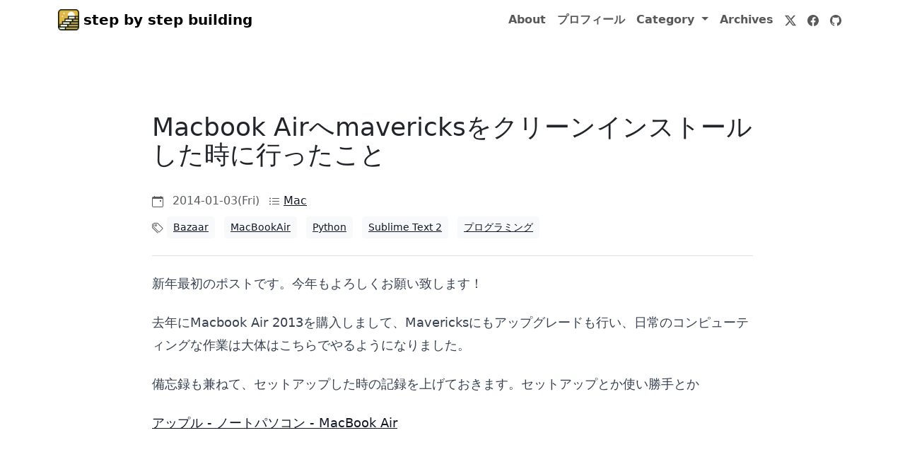

--- FILE ---
content_type: text/html
request_url: https://hr-sano.net/blog/2014-01-03-1279/
body_size: 31865
content:
<!DOCTYPE html>
<html lang="ja">
  <head>
    <meta charset="utf-8" />
    <title>Macbook Airへmavericksをクリーンインストールした時に行ったこと - step by step building</title>
    <meta name="viewport" content="width=device-width, initial-scale=1" />
    <link
      href="https://cdn.jsdelivr.net/npm/bootstrap@5.3.0/dist/css/bootstrap.min.css"
      rel="stylesheet"
      integrity="sha384-9ndCyUaIbzAi2FUVXJi0CjmCapSmO7SnpJef0486qhLnuZ2cdeRhO02iuK6FUUVM"
      crossorigin="anonymous"
    />
    <!-- pygments-css -->
    <link
      href="https://hr-sano.net/theme/css/pygments/paraiso-dark.css"
      rel="stylesheet"
    />

    <!-- 専用CSS themes/css/main.css -->
    <link rel="stylesheet" href="https://hr-sano.net/theme/css/main.css" />
    
    <!-- NFCプロフィール専用CSS -->
    <link rel="stylesheet" href="https://hr-sano.net/theme/css/nfc-profile.css" />

    <!-- FB OGP -->
 <meta
  property="og:title"
  content="Macbook Airへmavericksをクリーンインストールした時に行ったこと"
/>
<meta
  property="og:type"
  content="article"
/>
<meta
  property="og:url"
  content="https://hr-sano.netblog/2014-01-03-1279/"
/>
<meta
  property="og:image"
  content="/myblog-default-eyecache.png"
/>
<meta property="og:image:width" content="1200" />
<meta property="og:image:height" content="630" />

<meta
  property="og:description"
  content="新年最初のポストです。今年もよろしくお願い致します！ 去年にMacbook Air 2013を購入しまして …"
/> 
    <!-- other block -->

        <link
      href="https://hr-sano.net/blog/feed/all.xml"
      type="application/atom+xml"
      rel="alternate"
      title="step by step building Full Atom Feed"
    />
     <link
      href="https://hr-sano.net/blog/feed_rss/all.xml"
      type="application/rss+xml"
      rel="alternate"
      title="step by step building Full RSS Feed"
    />
          <meta name="tags" content="Bazaar" />
<meta name="tags" content="MacBookAir" />
<meta name="tags" content="Python" />
<meta name="tags" content="Sublime Text 2" />
<meta name="tags" content="プログラミング" />
   </head>
  <body>
    <!-- navbar -->
 <nav class="navbar navbar-expand-lg navbar-light">
  <div class="container">
    <a class="navbar-brand" href="https://hr-sano.net/">
      <!-- site logo. img or svg -->
      <img
        src="/myblog-logo.png"
        alt="step by step building"
        width="30"
        height="30"
        class="d-inline-block align-top"
      />

      <span style="font-weight: bold">step by step building</span>
    </a>
    <button
      class="navbar-toggler"
      type="button"
      data-bs-toggle="collapse"
      data-bs-target="#navbarSupportedContent"
      aria-controls="navbarSupportedContent"
      aria-expanded="false"
      aria-label="Toggle navigation"
    >
      <span class="navbar-toggler-icon"></span>
    </button>
    <div class="collapse navbar-collapse" id="navbarSupportedContent">
      <ul class="navbar-nav ms-auto mb-2 mb-lg-0">
        <!-- 専用のナビゲーション設定 -->

        <!-- pelicanの標準的なナビゲーション -->
        <!-- ページ -->
         <li class="nav-item">
          <a class="nav-link fw-bold" href="https://hr-sano.net/about/"
            >About</a
          >
        </li>
        <li class="nav-item">
          <a class="nav-link fw-bold" href="https://hr-sano.net/aboutme/"
            >プロフィール</a
          >
        </li>
 
        <!-- カテゴリ一覧: ドロップダウン -->
        <li class="nav-item dropdown">
          <a
            class="nav-link dropdown-toggle fw-bold"
            href="#"
            id="navbarDropdownMenuLink"
            role="button"
            data-bs-toggle="dropdown"
            aria-expanded="false"
          >
            Category
          </a>
          <ul class="dropdown-menu" aria-labelledby="navbarDropdownMenuLink">
            <li class="nav-item">
              <a
                class="nav-link fw-bold"
                href="https://hr-sano.net/category/android.html"
                >Android</a
              >
            </li>
            <li class="nav-item">
              <a
                class="nav-link fw-bold"
                href="https://hr-sano.net/category/civic-hack.html"
                >Civic-Hack</a
              >
            </li>
            <li class="nav-item">
              <a
                class="nav-link fw-bold"
                href="https://hr-sano.net/category/diary.html"
                >Diary</a
              >
            </li>
            <li class="nav-item">
              <a
                class="nav-link fw-bold"
                href="https://hr-sano.net/category/diy.html"
                >DIY</a
              >
            </li>
            <li class="nav-item">
              <a
                class="nav-link fw-bold"
                href="https://hr-sano.net/category/event.html"
                >Event</a
              >
            </li>
            <li class="nav-item">
              <a
                class="nav-link fw-bold"
                href="https://hr-sano.net/category/game.html"
                >Game</a
              >
            </li>
            <li class="nav-item">
              <a
                class="nav-link fw-bold"
                href="https://hr-sano.net/category/infomation.html"
                >Infomation</a
              >
            </li>
            <li class="nav-item">
              <a
                class="nav-link fw-bold"
                href="https://hr-sano.net/category/log.html"
                >Log</a
              >
            </li>
            <li class="nav-item">
              <a
                class="nav-link fw-bold"
                href="https://hr-sano.net/category/mac.html"
                >Mac</a
              >
            </li>
            <li class="nav-item">
              <a
                class="nav-link fw-bold"
                href="https://hr-sano.net/category/movie.html"
                >Movie</a
              >
            </li>
            <li class="nav-item">
              <a
                class="nav-link fw-bold"
                href="https://hr-sano.net/category/network.html"
                >Network</a
              >
            </li>
            <li class="nav-item">
              <a
                class="nav-link fw-bold"
                href="https://hr-sano.net/category/noncategory.html"
                >NonCategory</a
              >
            </li>
            <li class="nav-item">
              <a
                class="nav-link fw-bold"
                href="https://hr-sano.net/category/outdoor.html"
                >Outdoor</a
              >
            </li>
            <li class="nav-item">
              <a
                class="nav-link fw-bold"
                href="https://hr-sano.net/category/pc.html"
                >PC</a
              >
            </li>
            <li class="nav-item">
              <a
                class="nav-link fw-bold"
                href="https://hr-sano.net/category/programming.html"
                >Programming</a
              >
            </li>
            <li class="nav-item">
              <a
                class="nav-link fw-bold"
                href="https://hr-sano.net/category/python.html"
                >Python</a
              >
            </li>
            <li class="nav-item">
              <a
                class="nav-link fw-bold"
                href="https://hr-sano.net/category/review.html"
                >Review</a
              >
            </li>
            <li class="nav-item">
              <a
                class="nav-link fw-bold"
                href="https://hr-sano.net/category/server.html"
                >Server</a
              >
            </li>
            <li class="nav-item">
              <a
                class="nav-link fw-bold"
                href="https://hr-sano.net/category/software.html"
                >Software</a
              >
            </li>
            <li class="nav-item">
              <a
                class="nav-link fw-bold"
                href="https://hr-sano.net/category/tips.html"
                >Tips</a
              >
            </li>
          </ul>
        </li>

        <!-- タグ一覧: ドロップダウン -->
        </li>

        <!-- Archives -->
        <li class="nav-item">
          <a class="nav-link fw-bold" href="/archives.html">Archives</a>
        </li>

        <!-- Social icon -->
 <!-- 
    social -> serviceで指定されたSNSのアイコンを表示する
    icons/[serviec].svg で画像を挿入
-->

<!-- prettier-ignore -->
<li class="nav-item">
  <a class="nav-link" href="http://twitter.com/hrs_sano645">
    <!-- prettier-ignore -->
<svg xmlns="http://www.w3.org/2000/svg" width="16" height="16" fill="currentColor" class="bi bi-twitter-x" viewBox="0 0 16 16">
  <path d="M12.6.75h2.454l-5.36 6.142L16 15.25h-4.937l-3.867-5.07-4.425 5.07H.316l5.733-6.57L0 .75h5.063l3.495 4.633L12.601.75Zm-.86 13.028h1.36L4.323 2.145H2.865z"/>
</svg>  </a>
</li>
<li class="nav-item">
  <a class="nav-link" href="https://www.facebook.com/hrs.sano645">
    <!-- prettier-ignore -->
<svg xmlns="http://www.w3.org/2000/svg" width="16" height="16" fill="currentColor" class="bi bi-facebook" viewBox="0 0 16 16">
  <path d="M16 8.049c0-4.446-3.582-8.05-8-8.05C3.58 0-.002 3.603-.002 8.05c0 4.017 2.926 7.347 6.75 7.951v-5.625h-2.03V8.05H6.75V6.275c0-2.017 1.195-3.131 3.022-3.131.876 0 1.791.157 1.791.157v1.98h-1.009c-.993 0-1.303.621-1.303 1.258v1.51h2.218l-.354 2.326H9.25V16c3.824-.604 6.75-3.934 6.75-7.951"/>
</svg>  </a>
</li>
<li class="nav-item">
  <a class="nav-link" href="https://github.com/hrsano645">
    <!-- prettier-ignore -->
<svg xmlns="http://www.w3.org/2000/svg" width="16" height="16" fill="currentColor" class="bi bi-github" viewBox="0 0 16 16">
  <path d="M8 0C3.58 0 0 3.58 0 8c0 3.54 2.29 6.53 5.47 7.59.4.07.55-.17.55-.38 0-.19-.01-.82-.01-1.49-2.01.37-2.53-.49-2.69-.94-.09-.23-.48-.94-.82-1.13-.28-.15-.68-.52-.01-.53.63-.01 1.08.58 1.23.82.72 1.21 1.87.87 2.33.66.07-.52.28-.87.51-1.07-1.78-.2-3.64-.89-3.64-3.95 0-.87.31-1.59.82-2.15-.08-.2-.36-1.02.08-2.12 0 0 .67-.21 2.2.82.64-.18 1.32-.27 2-.27s1.36.09 2 .27c1.53-1.04 2.2-.82 2.2-.82.44 1.1.16 1.92.08 2.12.51.56.82 1.27.82 2.15 0 3.07-1.87 3.75-3.65 3.95.29.25.54.73.54 1.48 0 1.07-.01 1.93-.01 2.2 0 .21.15.46.55.38A8.01 8.01 0 0 0 16 8c0-4.42-3.58-8-8-8"/>
</svg>  </a>
</li>
  
        <!-- contact button: if CONTACT_URL -->

        <!-- 検索アイコン
        TODO: 2024-05-15 アイコンを押したら検索の入力ができるようにする or 検索ボックスを出す？ -->
      </ul>
    </div>
  </div>
</nav> 
    <!-- header -->
<header class="container mini-header my-3 py-3 px-0 text-center">

  <h1 class="page-title text-uppercase">
    <!-- page -->
    <!-- category -->
   </h1>
</header> 
    <!-- main content -->
<main class="main-content container my-5 px-4">
  <section class="entry-body prose">
    <div class="eyecache">
    </div>

    <h1 class="entry-title">
      <a
        href="https://hr-sano.net/blog/2014-01-03-1279/"
        rel="bookmark"
        title="Permalink to Macbook Airへmavericksをクリーンインストールした時に行ったこと"
        class="text-decoration-none text-dark"
        >Macbook Airへmavericksをクリーンインストールした時に行ったこと</a
      >
    </h1>

    <div class="align-items-center mb-4 text-muted author-info">
      <div class="align-items-center mb-2" title="2014-01-03 12:49:00+09:00">
        <svg
          xmlns="http://www.w3.org/2000/svg"
          width="16"
          height="16"
          class="me-2"
          fill="currentColor"
          class="bi bi-calendar-event"
          viewBox="0 0 16 16"
        >
          <path
            d="M11 6.5a.5.5 0 0 1 .5-.5h1a.5.5 0 0 1 .5.5v1a.5.5 0 0 1-.5.5h-1a.5.5 0 0 1-.5-.5v-1z"
          />
          <path
            d="M3.5 0a.5.5 0 0 1 .5.5V1h8V.5a.5.5 0 0 1 1 0V1h1a2 2 0 0 1 2 2v11a2 2 0 0 1-2 2H2a2 2 0 0 1-2-2V3a2 2 0 0 1 2-2h1V.5a.5.5 0 0 1 .5-.5zM1 4v10a1 1 0 0 0 1 1h12a1 1 0 0 0 1-1V4H1z"
          />
        </svg>
        <span class="me-2">2014-01-03(Fri)</span>

        <!-- カテゴリ -->
        <svg
          xmlns="http://www.w3.org/2000/svg"
          width="16"
          height="16"
          fill="currentColor"
          class="bi bi-list-ul"
          viewBox="0 0 16 16"
        >
          <path
            fill-rule="evenodd"
            d="M5 11.5a.5.5 0 0 1 .5-.5h9a.5.5 0 0 1 0 1h-9a.5.5 0 0 1-.5-.5m0-4a.5.5 0 0 1 .5-.5h9a.5.5 0 0 1 0 1h-9a.5.5 0 0 1-.5-.5m0-4a.5.5 0 0 1 .5-.5h9a.5.5 0 0 1 0 1h-9a.5.5 0 0 1-.5-.5m-3 1a1 1 0 1 0 0-2 1 1 0 0 0 0 2m0 4a1 1 0 1 0 0-2 1 1 0 0 0 0 2m0 4a1 1 0 1 0 0-2 1 1 0 0 0 0 2"
          />
        </svg>
        <a
          href="https://hr-sano.net/category/mac.html"
          class="category-name me-4"
          >Mac</a
        >
      </div>

      <!-- タグはインラインでbootstrapのボタン表記。btn-ligth を使う
       -->
      <div class="tag-inline align-items-center mb-2">
        <svg
          xmlns="http://www.w3.org/2000/svg"
          width="16"
          height="16"
          fill="currentColor"
          class="bi bi-tags"
          viewBox="0 0 16 16"
        >
          <path
            d="M3 2v4.586l7 7L14.586 9l-7-7zM2 2a1 1 0 0 1 1-1h4.586a1 1 0 0 1 .707.293l7 7a1 1 0 0 1 0 1.414l-4.586 4.586a1 1 0 0 1-1.414 0l-7-7A1 1 0 0 1 2 6.586z"
          />
          <path
            d="M5.5 5a.5.5 0 1 1 0-1 .5.5 0 0 1 0 1m0 1a1.5 1.5 0 1 0 0-3 1.5 1.5 0 0 0 0 3M1 7.086a1 1 0 0 0 .293.707L8.75 15.25l-.043.043a1 1 0 0 1-1.414 0l-7-7A1 1 0 0 1 0 7.586V3a1 1 0 0 1 1-1z"
          />
        </svg>
        <a href="https://hr-sano.net/tag/bazaar.html" class="btn btn-light btn-sm me-2"
          >Bazaar</a
        >
        <a href="https://hr-sano.net/tag/macbookair.html" class="btn btn-light btn-sm me-2"
          >MacBookAir</a
        >
        <a href="https://hr-sano.net/tag/python.html" class="btn btn-light btn-sm me-2"
          >Python</a
        >
        <a href="https://hr-sano.net/tag/sublime-text-2.html" class="btn btn-light btn-sm me-2"
          >Sublime Text 2</a
        >
        <a href="https://hr-sano.net/tag/puroguramingu.html" class="btn btn-light btn-sm me-2"
          >プログラミング</a
        >
      </div>
    </div>

    <hr class="my-2" />


    <div class="entry-content"><p>新年最初のポストです。今年もよろしくお願い致します！</p>
<p>去年にMacbook Air
2013を購入しまして、Mavericksにもアップグレードも行い、日常のコンピューティングな作業は大体はこちらでやるようになりました。</p>
<p>備忘録も兼ねて、セットアップした時の記録を上げておきます。セットアップとか使い勝手とか</p>
<p><a href="http://www.apple.com/jp/macbook-air/">アップル - ノートパソコン - MacBook
Air</a></p>
<iframe src="http://rcm-fe.amazon-adsystem.com/e/cm?lt1=_blank&amp;bc1=000000&amp;IS2=1&amp;bg1=FFFFFF&amp;fc1=000000&amp;lc1=0000FF&amp;t=mattarinikkim-22&amp;o=9&amp;p=8&amp;l=as4&amp;m=amazon&amp;f=ifr&amp;ref=ss_til&amp;asins=B00DCMAHSS" style="width:120px;height:240px;" scrolling="no" marginwidth="0" marginheight="0" frameborder="0"></iframe>

<!--more-->

<h1 id="_1">クリーンインストール</h1>
<p>USBメモリで行うためには、以下を参照しました。</p>
<p><a href="http://www.lifehacker.jp/2013/10/131029usbos_x_mavericks.html">USBメモリを使ってOS X Mavericksのクリーンインストールを行う方法 :
ライフハッカー［日本版］</a></p>
<p>アップグレードでも良かったのですが、メジャーアップグレードの時はクリーンインストールすることにしているので。
USBメモリは8GB以上必要なのがちょっと痛いですね。</p>
<p>なお、ユーザーディレクトリはTimeMachineサーバー(Ubuntu +
netatalk)でバックアップしているところから拾ってきました。</p>
<h1 id="_2">アプリを入れる</h1>
<p>別のプラットフォームで使っている、Evernote, Google Chrome,
DropboxやGoogle IME, Sublime Text2は入れます。</p>
<p>他のものも入れますが、以前の環境はいろいろ入れすぎたので必要最小限にしたつもりです。</p>
<p>また、新しいアプリも使いたいなーと思ってこちらのエントリーを参考にしました。</p>
<p><a href="http://www.danshihack.com/2013/11/05/junp/mac_50app_2013.html">僕のMacに必須なアプリ50個！新しいMacを買ってインストールしたアプリまとめ
|
男子ハック</a></p>
<h2 id="macappstore">MacAppStoreから入れたもの</h2>
<ul>
<li><a href="https://itunes.apple.com/jp/app/keynote/id409183694?mt=12">Keynote</a></li>
<li><a href="https://itunes.apple.com/jp/app/mplayerx/id421131143?mt=12">MPlayerX</a>
    : 動画再生用。あまり使わないけど</li>
<li><a href="https://itunes.apple.com/jp/app/line/id539883307?mt=12">Line</a> :
    一応入ってる</li>
<li><a href="https://itunes.apple.com/jp/app/winarchiver-lite/id414855915?mt=12">WinArchiver
    Lite</a>
    : Win向けzipを作るための圧縮ソフト</li>
<li><a href="https://itunes.apple.com/jp/app/the-unarchiver/id425424353?mt=12">The
    Unarchiver</a>
    : 様々な形式に対応してる解凍ソフト, 主にlzhを開けるために使う</li>
<li><a href="https://itunes.apple.com/jp/app/alfred/id405843582?mt=12">Alfred</a> :
    ランチャー。久々にテキストランチャーを入れました。</li>
<li><a href="https://itunes.apple.com/jp/app/cleanmydrive-external-drives/id523620159?mt=12">CleaMyDrive</a>
    :
    マウントしているドライブの一覧とディスクスペースを表示。またイジェクトもできて、Mac特有で別のOSで要らないファイル（ジャaンクと表現してる）を削除</li>
<li><a href="http://www.freemacsoft.net/appcleaner/">appcleaner</a> :
    前は入れていませんでしたが、いわゆるアンインストーラーです</li>
<li><a href="https://itunes.apple.com/jp/app/sourcetree-git-hg/id411678673?mt=12">SourceTree</a></li>
<li>gitのクライアントとして。すごく綺麗ですね ;-)</li>
</ul>
<h2 id="_3">外部からダウンロード</h2>
<ul>
<li><a href="http://www.trankynam.com/xtrafinder/">XtraFinder</a> :
    Finderの機能拡張を行うアプリ。mavericksのタブ機能</li>
<li><a href="http://www.mediaatelier.com/CheatSheet/">CheatSheet</a> :
    ショートカットの一覧を出してくれます。</li>
<li><a href="https://pqrs.org/macosx/keyremap4macbook/index.html.ja">KeyRemap4MacBook</a>
    : アプリごとに修飾キーを入れ替えたりするときに。</li>
<li>ターミナルのcontrolとcommandを変えるためだけに入れてます。</li>
<li><a href="http://www.boastr.de/">BetterTouchTool</a>:</li>
<li>タッチパッドの挙動を強化する。自分は今のところウィンドウスナップしかv設定してません。。。</li>
<li><a href="http://sourceforge.jp/projects/coteditor/">CotEditor</a>
    :シンプルなテキストエディタ</li>
<li><a href="http://www.sublimetext.com/">Sublime Text 2</a>:
    崇高なエディタ。有償です。</li>
<li><a href="http://pilotmoon.com/scrollreverser/">Scroll Reverser</a></li>
<li>マウスとトラックバックのスクロールを個別に設定できます。</li>
<li>LibreOffice:
    Winを起動するまでもないようなファイルを見たり、csvファイルを見たりするときに使います。</li>
</ul>
<h2 id="_4">購入したもの</h2>
<ul>
<li><a href="http://www.parallels.com/jp/products/desktop/">Parallels Desktop 9 for
    Mac</a>: VMware
    Fusionから乗り換えました</li>
</ul>
<h1 id="homebrew">homebrewをインストール</h1>
<p>Xcodeを入れるか Command line Tools for Xcodeを入れます。
今のところXcodeはいらなかったのでCommand Line Toolsを入れました。</p>
<p><code>$ xcode-select --install</code></p>
<p>あとはhomebrewのサイトからワンライナーを使うだけです。</p>
<p><a href="http://brew.sh/">Homebrew — MacPorts driving you to drink? Try
Homebrew!</a></p>
<h1 id="ricty">Rictyを入れる</h1>
<p>Rictyはプログラミングに最適なフォントと言われています。Windowsマシンでも<a href="https://code.google.com/p/mactype/">mactype</a>と組み合わせて利用しています。当然Macでも綺麗に表示してくれます。</p>
<p>Rictyは複数のフォントから生成します。作り方は以下を参考に</p>
<ul>
<li><a href="http://www.honeycomb-lab.co.jp/blog/tech/?p=451">Macにプログラミング用フォントRictyをインストールしてみた »
    はにらぼ☆てっく</a></li>
</ul>
<p>homebrewがあるので、数行のコマンドを叩くだけで済んでしまう。素晴らしい</p>
<ul>
<li><a href="http://morizyun.github.io/blog/ricty-font-homebrew-mac/">プログラムに最適なフォント『Ricty』を超簡単にインストール[Mac限定] -
    酒と泪とRubyとRailsと</a></li>
</ul>
<p><code>$ brew tap sanemat/font $ brew install ricty</code></p>
<p>ちなみにbrew
tapは、github(?)のリポジトリにおいてあるフォーミュラ(これはインストールスクリプト的なもの)を追加してbrew上で扱える様になるというコマンドらしいです。</p>
<p><a href="http://tukaikta.blog135.fc2.com/blog-entry-204.html">これは便利！Homebrewに追加されたtapコマンドはリポジトリを追加して簡単にフォーミュラを増やせる
| Macとかの雑記帳</a></p>
<p>で、最初に打った``はこちらの方のgithubリポジトリだと思われます。（違ったらすみません）</p>
<ul>
<li><a href="https://github.com/sanemat/homebrew-font">sanemat/homebrew-font</a></li>
</ul>
<h1 id="python">Pythonの環境をセットアップ</h1>
<p>homebrewからpythonをインストールします。こちらから入れると最新版が使えるからです。（と言っても2.7系ですが。。。)</p>
<p><code>$ brew install python</code></p>
<p>homebrewには
pythonをインストールするとpipまで自動的に入れてくれるらしいので、pipでvirtualenv,
virtualenvwrapperを入れます。ほしい物もひと通り入れておきます</p>
<p><code>pip install virtualenv virtuelanvwrapper</code></p>
<h2 id="virtualenv">以前のvirtualenvで作った仮想環境が利用できない</h2>
<p>これにハマりました。</p>
<p><code>dyld: Library not loaded: @executable_path/../.Python   Referenced from: /Users/hiroshi/.virtualenvs/shinmei_omit/bin/python   Reason: image not found Trace/BPT trap: 5</code></p>
<p>解決策としては、今のところは作り直ししかなさそうです。それほど複雑なパッケージを入れてはいないので作りなおすことで対処しています。
また、環境のバックアップ時に仮想環境のrequaimentファイルを作っておいたほうが良さそうですね。
(調べた感じだと、pythonのライブラリのパスが違うので起こるらしくて、virtualenvの仮想環境内にあるシンボリックリンクを適切に変更すれば治るかもしれません）</p>
<h1 id="bzr">bzrを入れる</h1>
<p>世の中はgitがデファクト的な感じですが、自分はWin環境でbzr(bazaar)を利用してたりして、事務所や個人的なコードもこれで扱っています。メインのDVCSなのでこちらも入れます。</p>
<p><code>$ brew install bzr</code></p>
<p>bzr
explorerも入れてみます。pyqtを入れてqbzrとbzr-explorerをダウンロードして所定のディレクトリに配置します。
解凍したbzr-explorerのディレクトリ名はexplorerにします。（変更しないと認識してくれない）</p>
<p><code>$ brew install pyqt $ mkdir -p ~/.bazaar/plugins</code></p>
<h1 id="220140103">2つのプラグインの最新バージョンを持ってきました（2014/01/03現在)</h1>
<p>\$ curl -L -O
<a href="https://launchpad.net/qbzr/0.23/0.23.1/+download/qbzr-0.23.1.tar.gz">https://launchpad.net/qbzr/0.23/0.23.1/+download/qbzr-0.23.1.tar.gz</a> \$
curl -L -O
<a href="https://launchpad.net/bzr-explorer/1.3/1.3.0/+download/bzr-explorer-1.3.0.tar.gz">https://launchpad.net/bzr-explorer/1.3/1.3.0/+download/bzr-explorer-1.3.0.tar.gz</a>
tar zxf qbzr-0.23.1.tar.gz tar zxf bzr-explorer-1.3.0.tar.gz mv
bzr-explorer-1.3.0 explorer mv qbzr ~/.bazaar/plugins mv explorer
~/.bazaar/plugins `</p>
<p>でもgithubもちゃんと使ってみたいので、gitをメインで利用できるようになろうかと思ってます。sourcetreeは確かに使いやすいし。</p>
<h1 id="brew">brewでインストールしたものその他</h1>
<ul>
<li>mosh入れました。</li>
<li><code>brew install mobile-shell</code></li>
<li>各地のサーバーに入れて60000~61000まで開けておくだけで快適なターミナル生活が送れます</li>
<li>ダブルタップ-&gt;そのままドラッグ操作</li>
<li>Winの���ッ���パッドだと、ダブルタップでウィンドウ移動とか出来る場合が多いのですが、Macだとできない？
        とこちらでできることが最近わかりました。ドラッグロックしたい場合は有効にすればよいです。</li>
<li>こちらを参考</li>
<li><a href="http://fum-s-tyle.com/mac-osusume-12custamize.html#7draglock">http://fum-s-tyle.com/mac-osusume-12custamize.html#7draglock</a></li>
<li><a href="http://fum-s-tyle.com/mac-trackpad-drag-4.html">http://fum-s-tyle.com/mac-trackpad-drag-4.html</a></li>
</ul>
<h1 id="_5">その他やったことを箇条書き</h1>
<ul>
<li>「システム環境設定」-「キーボード」よりCommand\&lt;=&gt;Controlのチェンジ</li>
<li>Paralells Desktopへ、VMWare Fusionで利用してたwindows
    8.1のイメージをコンバート</li>
<li>ソフト内にあるコンバーターで行えます。</li>
<li>Google IMEのキーバインドはATOKへ</li>
<li>Sublime Text 2の設定はDropboxからln -sにてシンボリックリンク</li>
<li>やっておくとどの環境でも同じように使えるので便利。シェルスクリプトにまとめておいてDropboxにおいておこう。</li>
<li><a href="http://m.designbits.jp/13051216/">[Mac] Sublime Text 2
        の設定をDropboxで同期する（シンボリックリンクの作成方法） |
        memobits</a></li>
<li><a href="http://qiita.com/Drunkar/items/6de34913afc554e3824b">SublimeText2 - Sublime Text 2の設定をDropboxで共有する - Qiita
        [キータ]</a></li>
<li>KeyRemap4Macbookにて、Terminalとvirtual
    machine向けの設定で、ControlとCommandを元に戻してます。</li>
<li>sshのアクセスは、.ssh/configでひとまとめにしました。</li>
<li>よいこの皆さんは、ホームディレクトリをLinuxと同じで/home/とかではじめに書いてはいけないよ！（鍵がないと言われて随分焦った。</li>
<li>メニューバーに日付も表示</li>
<li>こちらを参考
        <a href="http://fum-s-tyle.com/mac-osusume-12custamize.html#8menubardate">http://fum-s-tyle.com/mac-osusume-12custamize.html#8menubardate</a></li>
<li>キーリピートを早くする</li>
<li>こちらを参考
        <a href="http://rcmdnk.github.io/blog/2013/06/05/computer-mac-keyremap4macbook/">http://rcmdnk.github.io/blog/2013/06/05/computer-mac-keyremap4macbook/</a></li>
</ul>
<h1 id="_6">結局追加で買ったりしたもの</h1>
<p>プレゼン用にVGAアダプタと、Gigabit Ethernetアダプタです。</p>
<p>VGAアダプタは不可抗力的なものですね。。。</p>
<iframe src="http://rcm-fe.amazon-adsystem.com/e/cm?lt1=_blank&amp;bc1=000000&amp;IS2=1&amp;bg1=FFFFFF&amp;fc1=000000&amp;lc1=0000FF&amp;t=mattarinikkim-22&amp;o=9&amp;p=8&amp;l=as4&amp;m=amazon&amp;f=ifr&amp;ref=ss_til&amp;asins=B0052GQ3QM" style="width:120px;height:240px;" scrolling="no" marginwidth="0" marginheight="0" frameborder="0"></iframe>

<p>イーサネットアダプタは、TimeMachineを使ってシステムの復元を行う場合は確実に必要です。（Wifi経由だと一日で終わらなかった(´・ω・｀)</p>
<iframe src="http://rcm-fe.amazon-adsystem.com/e/cm?lt1=_blank&amp;bc1=000000&amp;IS2=1&amp;bg1=FFFFFF&amp;fc1=000000&amp;lc1=0000FF&amp;t=mattarinikkim-22&amp;o=9&amp;p=8&amp;l=as4&amp;m=amazon&amp;f=ifr&amp;ref=ss_til&amp;asins=B008ALA6DW" style="width:120px;height:240px;" scrolling="no" marginwidth="0" marginheight="0" frameborder="0"></iframe>

<h1 id="_7">使い勝手とか</h1>
<p>一日中活動させてると夕方にはACアダプタが必要になりますが、半日程度ならACアダプタを使う必要ないですね。バッテリーがすごく持つ印象です。
速度もMountain
Lionとくらべてもあまり変わりはないと思ってますが、バッテリー持ちがよくなっただけで大満足なところですね。</p>
<p>今年はiOSアプリとかも作りたいですねえ。スマホアプリ作る作る詐欺もそろそろ卒業します。</p>
<!-- Url: blog/2014/01/03/1279/ --></div>
    <!-- /.entry-content -->

 <div id="article__comments">
  <div id="disqus_thread"></div>
  <script>
    /**
     *  RECOMMENDED CONFIGURATION VARIABLES: EDIT AND UNCOMMENT THE SECTION BELOW TO INSERT DYNAMIC VALUES FROM YOUR PLATFORM OR CMS.
     *  LEARN WHY DEFINING THESE VARIABLES IS IMPORTANT: https://disqus.com/admin/universalcode/#configuration-variables    */
    /*
    var disqus_config = function () {
    this.page.url = PAGE_URL;  // Replace PAGE_URL with your page's canonical URL variable
    this.page.identifier = PAGE_IDENTIFIER; // Replace PAGE_IDENTIFIER with your page's unique identifier variable
    };
    */
    ;(function () {
      // DON'T EDIT BELOW THIS LINE
      var d = document,
        s = d.createElement('script')
      s.src = 'https://hrsanonet.disqus.com/embed.js'
      s.setAttribute('data-timestamp', +new Date())
      ;(d.head || d.body).appendChild(s)
    })()
  </script>
  <noscript
    >Please enable JavaScript to view the
    <a href="https://disqus.com/?ref_noscript"
      >comments powered by Disqus.</a
    ></noscript
  >
</div>   </section>
</main>


    <!-- footer -->
 <footer
  class="container my-4 text-center py-3"
  style="background-color: transparent"
>
  <hr />
  <p>&copy; 2026 step by step building All rights reserved.</p>
</footer> 
    <!-- lazy loader: Bootstrap5-->
    <script
      src="https://cdn.jsdelivr.net/npm/bootstrap@5.3.0/dist/js/bootstrap.bundle.min.js"
      integrity="sha384-geWF76RCwLtnZ8qwWowPQNguL3RmwHVBC9FhGdlKrxdiJJigb/j/68SIy3Te4Bkz"
      crossorigin="anonymous"
    ></script>

    <!-- google analytics -->
 <!-- new analytics setting : insert setting in pelicanconf/publisheconf -->
 
<!-- Google tag (gtag.js) -->
<script async src="https://www.googletagmanager.com/gtag/js?id=G-ZCRHGG5KXC"></script>
<script>
  window.dataLayer = window.dataLayer || [];
  function gtag(){dataLayer.push(arguments);}
  gtag('js', new Date());

  gtag('config', 'G-ZCRHGG5KXC');
</script>
 <!--
reference: this source import pelican repository
https://github.com/getpelican/pelican/blob/master/pelican/themes/notmyidea/templates/analytics.html
reference: GOOGLE_ANALYTICS_UNIVERSAL tag by `pelican-bootstrap3`
https://github.com/DandyDev/pelican-bootstrap3/blob/master/templates/includes/ga.html
 -->


<!-- Google Analytics Universal -->

<!-- GAUGES -->

<!-- ?? -->
   </body>
</html>

--- FILE ---
content_type: text/css
request_url: https://hr-sano.net/theme/css/nfc-profile.css
body_size: 6093
content:
/* NFCカード向けプロフィールページのスタイル */

/* プロフィールカードコンテナ */
.nfc-profile-container {
    max-width: 800px;
    margin: 2rem auto;
    padding: 2rem;
    background: #ffffff;
    border-radius: 16px;
    box-shadow: 0 8px 32px rgba(0, 0, 0, 0.1);
    border: 1px solid rgba(255, 255, 255, 0.2);
}

/* ヘッダーセクション */
.profile-header {
    display: flex;
    align-items: center;
    gap: 1.5rem;
    margin-bottom: 1.5rem;
    padding-bottom: 1.5rem;
    border-bottom: 2px solid #f0f0f0;
}

.profile-avatar {
    flex-shrink: 0;
    order: 2; /* 写真を左側に配置 */
}

.avatar-image {
    width: 100px;
    height: 100px;
    border-radius: 8px;
    object-fit: cover;
    border: 3px solid #007bff;
    box-shadow: 0 3px 12px rgba(0, 123, 255, 0.2);
    margin-top: 0.5em !important;
    margin-bottom: 0.5em !important;
}

.profile-basic-info {
    flex: 1;
    order: 1; /* テキストを右側に配置 */
}

.profile-name {
    font-size: 1.8rem !important;
    font-weight: bold;
    color: #333 !important;
    margin-bottom: 0.3rem !important;
    /* text-shadow: 1px 1px 2px rgba(0, 0, 0, 0.1); */
}

.profile-title {
    font-size: 1.1rem;
    color: #007bff;
    margin-bottom: 0.8rem;
    font-weight: 500;
}

.profile-motto {
    font-size: 0.95rem;
    color: #6c757d;
    font-style: italic;
    background: linear-gradient(135deg, #f8f9fa, #e9ecef);
    padding: 0.8rem;
    border-radius: 6px;
    border-left: 3px solid #007bff;
    margin: 0;
}

/* 自己紹介セクション */
.profile-intro {
    margin-bottom: 2rem;
    padding: 1.5rem;
    background: #f8f9fa;
    border-radius: 6px;
    /* border-left: 4px solid #28a745; */
}

.profile-intro p {
    font-size: 1.1rem;
    line-height: 1.7;
    color: #495057;
    margin-bottom: 1rem;
}

.profile-intro p:last-child {
    margin-bottom: 0;
}

/* 連絡先・SNSセクション */
.profile-contacts {
    margin-bottom: 2rem;
}

.profile-contacts h3 {
    font-size: 1.5rem;
    color: #333;
    margin-bottom: 1.5rem;
    text-align: center;
    position: relative;
}

.profile-contacts h3::after {
    content: '';
    position: absolute;
    bottom: -8px;
    left: 50%;
    transform: translateX(-50%);
    width: 60px;
    height: 3px;
    background: #007bff;
    border-radius: 2px;
}

.contact-grid {
    display: grid;
    grid-template-columns: repeat(auto-fit, minmax(200px, 1fr));
    gap: 1rem;
}

.contact-item {
    display: flex;
    flex-direction: column;
    align-items: center;
    padding: 1.5rem;
    background: #ffffff;
    border: 2px solid #e9ecef;
    border-radius: 6px;
    transition: all 0.3s ease;
    text-align: center;
}

.contact-item:hover {
    border-color: #007bff;
    box-shadow: 0 4px 16px rgba(0, 123, 255, 0.15);
    transform: translateY(-2px);
}

.contact-icon {
    width: 32px !important;
    height: 32px !important;
    margin-bottom: 1rem !important;
    margin-top: 0 !important;
    margin-left: 0 !important;
    margin-right: 0 !important;
    max-width: 32px !important;
    transition: transform 0.3s ease;
    display: block;
    object-fit: contain;
}

.contact-item:hover .contact-icon {
    transform: scale(1.1);
}

.contact-label {
    font-weight: bold;
    color: #495057;
    margin-bottom: 0.5rem;
    font-size: 0.9rem;
    text-transform: uppercase;
    letter-spacing: 0.5px;
}

.contact-item a {
    color: #007bff;
    text-decoration: none;
    font-weight: 500;
    transition: color 0.3s ease;
}

.contact-item a:hover {
    color: #0056b3;
    text-decoration: underline;
}

.contact-item span:not(.contact-label) {
    color: #495057;
    font-weight: 500;
}

/* QRコードセクション */
.profile-qr {
    text-align: center;
    padding: 1.5rem;
    background: linear-gradient(135deg, #667eea, #764ba2);
    border-radius: 8px;
    color: white;
}

.profile-qr h3 {
    color: white;
    margin-bottom: 1.5rem;
    font-size: 1.5rem;
    position: relative;
}

.profile-qr h3::after {
    content: '';
    position: absolute;
    bottom: -8px;
    left: 50%;
    transform: translateX(-50%);
    width: 60px;
    height: 3px;
    background: white;
    border-radius: 2px;
}

.qr-container {
    display: flex;
    flex-direction: column;
    align-items: center;
    gap: 1rem;
}

.qr-code {
    width: 200px !important;
    height: 200px !important;
    border-radius: 12px;
    background: white;
    padding: 1rem;
    box-shadow: 0 4px 16px rgba(0, 0, 0, 0.2);
}

.qr-description {
    color: #f8f9fa;
    font-size: 1rem;
    margin: 0;
    opacity: 0.9;
}

/* 詳細プロフィールセクション */
.detailed-profile-section {
    margin-top: 3rem;
    padding-top: 2rem;
    border-top: 3px solid #e9ecef;
}

/* レスポンシブ対応 */
@media (max-width: 768px) {
    .nfc-profile-container {
        margin: 1rem;
        padding: 1.5rem;
    }
    
    .profile-header {
        flex-direction: column;
        text-align: center;
        gap: 1rem;
    }
    
    .profile-avatar {
        order: 1;
    }
    
    .profile-basic-info {
        order: 2;
    }
    
    .avatar-image {
        width: 80px;
        height: 80px;
    }
    
    .profile-name {
        font-size: 1.5rem;
    }
    
    .profile-title {
        font-size: 1rem;
    }
    
    .contact-grid {
        grid-template-columns: 1fr;
    }
    
    .contact-item {
        padding: 1rem;
    }
    
    .profile-qr {
        padding: 1.5rem;
    }
    
    .qr-code {
        width: 150px;
        height: 150px;
    }
}

@media (max-width: 480px) {
    .nfc-profile-container {
        margin: 0.5rem;
        padding: 1rem;
    }
    
    .profile-header {
        gap: 0.8rem;
        margin-bottom: 1rem;
        padding-bottom: 1rem;
    }
    
    .avatar-image {
        width: 70px;
        height: 70px;
        border: 2px solid #007bff;
    }
    
    .profile-name {
        font-size: 1.3rem;
    }
    
    .profile-title {
        font-size: 0.9rem;
    }
    
    .profile-motto {
        font-size: 0.85rem;
        padding: 0.6rem;
    }
    
    .profile-intro {
        padding: 1rem;
    }
    
    .profile-intro p {
        font-size: 1rem;
    }
}